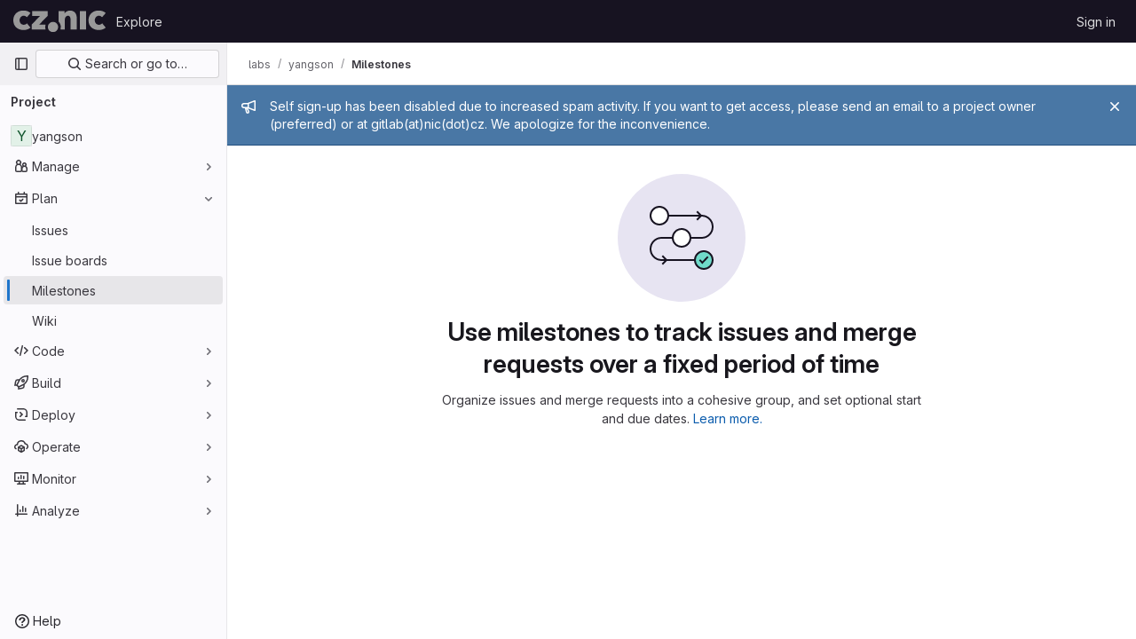

--- FILE ---
content_type: text/javascript; charset=utf-8
request_url: https://gitlab.nic.cz/assets/webpack/pages.projects.milestones.index.2ea25b01.chunk.js
body_size: 17175
content:
(this.webpackJsonp=this.webpackJsonp||[]).push([[728,86],{257:function(t,e,n){n("HVBj"),n("gjpc"),t.exports=n("yEGu")},"3CjL":function(t,e,n){var o=n("6+df"),i=n("3ftC");t.exports=function(t,e,n){return void 0===n&&(n=e,e=void 0),void 0!==n&&(n=(n=i(n))==n?n:0),void 0!==e&&(e=(e=i(e))==e?e:0),o(i(t),e,n)}},"6+df":function(t,e){t.exports=function(t,e,n){return t==t&&(void 0!==n&&(t=t<=n?t:n),void 0!==e&&(t=t>=e?t:e)),t}},"7z1+":function(t,e,n){"use strict";n.d(e,"a",(function(){return g})),n.d(e,"b",(function(){return d})),n.d(e,"c",(function(){return c})),n.d(e,"d",(function(){return u}));var o=n("ewH8"),i=n("KFC0"),r=n.n(i),s=n("lx39"),l=n.n(s),a=n("BglX");const c=t=>Boolean(t)&&(t=>{var e;return(null==t||null===(e=t.text)||void 0===e?void 0:e.length)>0&&!Array.isArray(null==t?void 0:t.items)})(t),d=t=>Boolean(t)&&Array.isArray(t.items)&&Boolean(t.items.length)&&t.items.every(c),u=t=>t.every(c)||t.every(d),f=t=>{const e=t();if(!Array.isArray(e))return!1;const n=e.filter(t=>t.tag);return n.length&&n.every(t=>(t=>{var e,n;return Boolean(t)&&(n=(null===(e=t.componentOptions)||void 0===e?void 0:e.tag)||t.tag,["gl-disclosure-dropdown-group","gl-disclosure-dropdown-item","li"].includes(n))})(t))},p=t=>{const e=t(),n=e.find(t=>Array.isArray(t.children)&&t.children.length);return(n?n.children:e).filter(t=>!l()(t.text)||t.text.trim().length>0).every(t=>(t=>{var e;return[a.c,a.b].includes(null===(e=t.type)||void 0===e?void 0:e.name)||"li"===t.type})(t))},g=t=>!!r()(t)&&(o.default.version.startsWith("3")?p(t):f(t))},BglX:function(t,e,n){"use strict";n.d(e,"a",(function(){return r})),n.d(e,"b",(function(){return i})),n.d(e,"c",(function(){return o}));const o="GlDisclosureDropdownItem",i="GlDisclosureDropdownGroup",r={top:"top",bottom:"bottom"}},Bo17:function(t,e,n){"use strict";var o=n("3CjL"),i=n.n(o),r=n("o4PY"),s=n.n(r),l=n("Qog8"),a=n("V5u/"),c=n("XBTk"),d=n("qaCH"),u=n("XiQx"),f=n("fSQg"),p=n("7z1+"),g=n("Pyw5"),m=n.n(g);const h="."+d.a,b="."+u.a;const y={name:"GlDisclosureDropdown",events:{GL_DROPDOWN_SHOWN:a.i,GL_DROPDOWN_HIDDEN:a.h,GL_DROPDOWN_BEFORE_CLOSE:a.e,GL_DROPDOWN_FOCUS_CONTENT:a.g},components:{GlBaseDropdown:d.b,GlDisclosureDropdownItem:u.b,GlDisclosureDropdownGroup:f.a},props:{items:{type:Array,required:!1,default:()=>[],validator:p.d},toggleText:{type:String,required:!1,default:""},textSrOnly:{type:Boolean,required:!1,default:!1},category:{type:String,required:!1,default:c.n.primary,validator:t=>t in c.n},variant:{type:String,required:!1,default:c.y.default,validator:t=>t in c.y},size:{type:String,required:!1,default:"medium",validator:t=>t in c.o},icon:{type:String,required:!1,default:""},disabled:{type:Boolean,required:!1,default:!1},loading:{type:Boolean,required:!1,default:!1},toggleId:{type:String,required:!1,default:()=>s()("dropdown-toggle-btn-")},toggleClass:{type:[String,Array,Object],required:!1,default:null},noCaret:{type:Boolean,required:!1,default:!1},placement:{type:String,required:!1,default:"bottom-start",validator:t=>Object.keys(c.x).includes(t)},toggleAriaLabelledBy:{type:String,required:!1,default:null},listAriaLabelledBy:{type:String,required:!1,default:null},block:{type:Boolean,required:!1,default:!1},dropdownOffset:{type:[Number,Object],required:!1,default:void 0},fluidWidth:{type:Boolean,required:!1,default:!1},autoClose:{type:Boolean,required:!1,default:!0},positioningStrategy:{type:String,required:!1,default:a.k,validator:t=>[a.k,a.l].includes(t)},startOpened:{type:Boolean,required:!1,default:!1}},data:()=>({disclosureId:s()("disclosure-"),nextFocusedItemIndex:null}),computed:{disclosureTag(){var t;return null!==(t=this.items)&&void 0!==t&&t.length||Object(p.a)(this.$scopedSlots.default||this.$slots.default)?"ul":"div"},hasCustomToggle(){return Boolean(this.$scopedSlots.toggle)}},mounted(){this.startOpened&&this.open()},methods:{open(){this.$refs.baseDropdown.open()},close(){this.$refs.baseDropdown.close()},onShow(){this.$emit(a.i)},onBeforeClose(t){this.$emit(a.e,t)},onHide(){this.$emit(a.h),this.nextFocusedItemIndex=null},onKeydown(t){const{code:e}=t,n=this.getFocusableListItemElements();if(n.length<1)return;let o=!0;e===a.j?this.focusItem(0,n):e===a.c?this.focusItem(n.length-1,n):e===a.b?this.focusNextItem(t,n,-1):e===a.a?this.focusNextItem(t,n,1):e===a.d||e===a.m?this.handleAutoClose(t):o=!1,o&&Object(l.k)(t)},getFocusableListItemElements(){var t;const e=null===(t=this.$refs.content)||void 0===t?void 0:t.querySelectorAll(b);return Object(l.c)(Array.from(e||[]))},focusNextItem(t,e,n){const{target:o}=t,r=e.indexOf(o),s=i()(r+n,0,e.length-1);this.focusItem(s,e)},focusItem(t,e){var n;this.nextFocusedItemIndex=t,null===(n=e[t])||void 0===n||n.focus()},closeAndFocus(){this.$refs.baseDropdown.closeAndFocus()},handleAction(t){window.requestAnimationFrame(()=>{this.$emit("action",t)})},handleAutoClose(t){this.autoClose&&t.target.closest(b)&&t.target.closest(h)===this.$refs.baseDropdown.$el&&this.closeAndFocus()},uniqueItemId:()=>s()("disclosure-item-"),isItem:p.c},GL_DROPDOWN_CONTENTS_CLASS:a.f};const v=m()({render:function(){var t=this,e=t.$createElement,n=t._self._c||e;return n("gl-base-dropdown",{ref:"baseDropdown",staticClass:"gl-disclosure-dropdown",attrs:{"aria-labelledby":t.toggleAriaLabelledBy,"arrow-element":t.$refs.disclosureArrow,"toggle-id":t.toggleId,"toggle-text":t.toggleText,"toggle-class":t.toggleClass,"text-sr-only":t.textSrOnly,category:t.category,variant:t.variant,size:t.size,icon:t.icon,disabled:t.disabled,loading:t.loading,"no-caret":t.noCaret,placement:t.placement,block:t.block,offset:t.dropdownOffset,"fluid-width":t.fluidWidth,"positioning-strategy":t.positioningStrategy},on:t._d({},[t.$options.events.GL_DROPDOWN_SHOWN,t.onShow,t.$options.events.GL_DROPDOWN_HIDDEN,t.onHide,t.$options.events.GL_DROPDOWN_BEFORE_CLOSE,t.onBeforeClose,t.$options.events.GL_DROPDOWN_FOCUS_CONTENT,t.onKeydown]),scopedSlots:t._u([t.hasCustomToggle?{key:"toggle",fn:function(){return[t._t("toggle")]},proxy:!0}:null],null,!0)},[t._v(" "),t._t("header"),t._v(" "),n(t.disclosureTag,{ref:"content",tag:"component",class:t.$options.GL_DROPDOWN_CONTENTS_CLASS,attrs:{id:t.disclosureId,"aria-labelledby":t.listAriaLabelledBy||t.toggleId,"data-testid":"disclosure-content",tabindex:"-1"},on:{keydown:t.onKeydown,click:t.handleAutoClose}},[t._t("default",(function(){return[t._l(t.items,(function(e,o){return[t.isItem(e)?[n("gl-disclosure-dropdown-item",{key:t.uniqueItemId(),attrs:{item:e},on:{action:t.handleAction},scopedSlots:t._u(["list-item"in t.$scopedSlots?{key:"list-item",fn:function(){return[t._t("list-item",null,{item:e})]},proxy:!0}:null],null,!0)})]:[n("gl-disclosure-dropdown-group",{key:e.name,attrs:{bordered:0!==o,group:e},on:{action:t.handleAction},scopedSlots:t._u([t.$scopedSlots["group-label"]?{key:"group-label",fn:function(){return[t._t("group-label",null,{group:e})]},proxy:!0}:null,t.$scopedSlots["list-item"]?{key:"default",fn:function(){return t._l(e.items,(function(e){return n("gl-disclosure-dropdown-item",{key:t.uniqueItemId(),attrs:{item:e},on:{action:t.handleAction},scopedSlots:t._u([{key:"list-item",fn:function(){return[t._t("list-item",null,{item:e})]},proxy:!0}],null,!0)})}))},proxy:!0}:null],null,!0)})]]}))]}))],2),t._v(" "),t._t("footer")],2)},staticRenderFns:[]},void 0,y,void 0,!1,void 0,!1,void 0,void 0,void 0);e.a=v},DOub:function(t,e,n){"use strict";n.d(e,"a",(function(){return S}));n("ZzK0"),n("z6RN"),n("BzOf");var o=n("ewH8"),i=n("NmEs"),r=n("4lAS"),s=n("s1D3"),l=n("XiQx"),a=n("fSQg"),c=n("Bo17"),d=n("z1xw"),u=n("/lV4"),f=n("1cpz"),p=n("jlnU"),g=n("2ibD"),m=n("3twG"),h={components:{GlModal:f.a},props:{visible:{type:Boolean,default:!1,required:!1},milestoneTitle:{type:String,required:!0},promoteUrl:{type:String,required:!0},groupName:{type:String,required:!0}},computed:{title(){return Object(u.h)(Object(u.g)("Milestones|Promote %{milestoneTitle} to group milestone?"),{milestoneTitle:this.milestoneTitle})},text(){return Object(u.h)(Object(u.g)("Milestones|Promoting %{milestoneTitle} will make it available for all projects inside %{groupName}.\n        Existing project milestones with the same title will be merged."),{milestoneTitle:this.milestoneTitle,groupName:this.groupName})}},methods:{onSubmit(){var t=this;return g.a.post(this.promoteUrl,{params:{format:"json"}}).then((function(t){Object(m.R)(t.data.url)})).catch((function(t){Object(p.createAlert)({message:t})})).finally((function(){t.onClose()}))},onClose(){this.$emit("promotionModalVisible",!1)}},primaryAction:{text:Object(u.g)("Milestones|Promote Milestone"),attributes:{variant:"confirm"}},cancelAction:{text:Object(u.a)("Cancel"),attributes:{}}},b=n("tBpV"),y=Object(b.a)(h,(function(){var t=this,e=t._self._c;return e("gl-modal",{attrs:{visible:t.visible,"modal-id":"promote-milestone-modal",title:t.title,"action-primary":t.$options.primaryAction,"action-cancel":t.$options.cancelAction},on:{primary:t.onSubmit,hide:t.onClose}},[e("p",[t._v(t._s(t.text))]),t._v(" "),e("p",[t._v(t._s(t.s__("Milestones|This action cannot be reversed.")))])])}),[],!1,null,null,null).exports,v=n("30su"),w=n("QwBj"),x=n("7xOh"),O=Object(x.a)(),j={components:{GlModal:f.a,GlSprintf:v.a},props:{visible:{type:Boolean,default:!1,required:!1},issueCount:{type:Number,required:!0},mergeRequestCount:{type:Number,required:!0},milestoneId:{type:Number,required:!0},milestoneTitle:{type:String,required:!0},milestoneUrl:{type:String,required:!0}},computed:{text(){return 0===this.issueCount&&0===this.mergeRequestCount?Object(u.g)("Milestones|\nYou’re about to permanently delete the milestone %{milestoneTitle}.\nThis milestone is not currently used in any issues or merge requests."):Object(u.h)(Object(u.g)("Milestones|\nYou’re about to permanently delete the milestone %{milestoneTitle} and remove it from %{issuesWithCount} and %{mergeRequestsWithCount}.\nOnce deleted, it cannot be undone or recovered."),{issuesWithCount:Object(u.f)("%d issue","%d issues",this.issueCount),mergeRequestsWithCount:Object(u.f)("%d merge request","%d merge requests",this.mergeRequestCount)},!1)},title(){return Object(u.h)(Object(u.g)("Milestones|Delete milestone %{milestoneTitle}?"),{milestoneTitle:this.milestoneTitle})}},methods:{onSubmit(){var t=this;return O.$emit("deleteMilestoneModal.requestStarted",this.milestoneUrl),g.a.delete(this.milestoneUrl).then((function(e){O.$emit("deleteMilestoneModal.requestFinished",{milestoneUrl:t.milestoneUrl,successful:!0}),Object(m.R)(e.request.responseURL)})).catch((function(e){throw O.$emit("deleteMilestoneModal.requestFinished",{milestoneUrl:t.milestoneUrl,successful:!1}),e.response&&e.response.status===w.d?Object(p.createAlert)({message:Object(u.h)(Object(u.g)("Milestones|Milestone %{milestoneTitle} was not found"),{milestoneTitle:t.milestoneTitle})}):Object(p.createAlert)({message:Object(u.h)(Object(u.g)("Milestones|Failed to delete milestone %{milestoneTitle}"),{milestoneTitle:t.milestoneTitle})}),e})).finally((function(){t.onClose()}))},onClose(){this.$emit("deleteModalVisible",!1)}},primaryProps:{text:Object(u.g)("Milestones|Delete milestone"),attributes:{variant:"danger",category:"primary"}},cancelProps:{text:Object(u.a)("Cancel")}},C=Object(b.a)(j,(function(){var t=this,e=t._self._c;return e("gl-modal",{attrs:{visible:t.visible,"modal-id":"delete-milestone-modal",title:t.title,"action-primary":t.$options.primaryProps,"action-cancel":t.$options.cancelProps},on:{primary:t.onSubmit,hide:t.onClose}},[e("gl-sprintf",{attrs:{message:t.text},scopedSlots:t._u([{key:"milestoneTitle",fn:function(){return[e("strong",[t._v(t._s(t.milestoneTitle))])]},proxy:!0}])})],1)}),[],!1,null,null,null).exports,D={components:{GlButton:r.a,GlIcon:s.a,GlDisclosureDropdownItem:l.b,GlDisclosureDropdownGroup:a.a,GlDisclosureDropdown:c.a,PromoteMilestoneModal:y,DeleteMilestoneModal:C},directives:{GlTooltip:d.a},inject:["id","title","isActive","showDelete","isDetailPage","milestoneUrl","editUrl","closeUrl","reopenUrl","promoteUrl","groupName","issueCount","mergeRequestCount","size"],data:()=>({isDropdownVisible:!1,isPromotionModalVisible:!1,isDeleteModalVisible:!1,isPromoteModalVisible:!1}),computed:{widthClasses(){return"small"===this.size?"gl-min-w-6":"gl-min-w-7"},hasUrl(){return this.editUrl||this.closeUrl||this.reopenUrl||this.promoteUrl},copiedToClipboard(){return this.$options.i18n.copiedToClipboard},editItem(){return{text:this.$options.i18n.edit,href:this.editUrl,extraAttrs:{"data-testid":"milestone-edit-item"}}},promoteItem(){return{text:this.$options.i18n.promote,extraAttrs:{"data-testid":"milestone-promote-item"}}},closeItem(){return{text:this.$options.i18n.close,href:this.closeUrl,extraAttrs:{class:{"sm:!gl-hidden":this.isDetailPage},"data-testid":"milestone-close-item","data-method":"put",rel:"nofollow"}}},reopenItem(){return{text:this.$options.i18n.reopen,href:this.reopenUrl,extraAttrs:{class:{"sm:!gl-hidden":this.isDetailPage},"data-testid":"milestone-reopen-item","data-method":"put",rel:"nofollow"}}},deleteItem(){return{text:this.$options.i18n.delete,extraAttrs:{class:"!gl-text-red-500","data-testid":"milestone-delete-item"}}},copyIdItem(){var t=this;return{text:Object(u.h)(this.$options.i18n.copyTitle,{id:this.id}),action:function(){t.$toast.show(t.copiedToClipboard)},extraAttrs:{"data-testid":"copy-milestone-id",itemprop:"identifier"}}},showDropdownTooltip(){return this.isDropdownVisible?"":this.$options.i18n.actionsLabel},showTestIdIfNotDetailPage(){return!this.isDetailPage&&"milestone-more-actions-dropdown-toggle"},hasEditOptions(){return Boolean(this.closeUrl||this.reopenUrl||this.editUrl||this.promoteUrl)}},methods:{showDropdown(){this.isDropdownVisible=!0},hideDropdown(){this.isDropdownVisible=!1},setDeleteModalVisibility(t=!1){this.isDeleteModalVisible=t},setPromoteModalVisibility(t=!1){this.isPromoteModalVisible=t}},primaryAction:{text:Object(u.g)("Milestones|Promote Milestone"),attributes:{variant:"confirm"}},cancelAction:{text:Object(u.a)("Cancel"),attributes:{}},i18n:{actionsLabel:Object(u.g)("Milestone|Milestone actions"),close:Object(u.a)("Close"),delete:Object(u.a)("Delete"),edit:Object(u.a)("Edit"),promote:Object(u.a)("Promote"),reopen:Object(u.a)("Reopen"),copyTitle:Object(u.g)("Milestone|Copy milestone ID: %{id}"),copiedToClipboard:Object(u.g)("Milestone|Milestone ID copied to clipboard.")}},A=Object(b.a)(D,(function(){var t=this,e=t._self._c;return e("gl-disclosure-dropdown",{directives:[{name:"gl-tooltip",rawName:"v-gl-tooltip",value:t.showDropdownTooltip,expression:"showDropdownTooltip"}],staticClass:"gl-relative gl-w-full sm:gl-w-auto",class:t.widthClasses,attrs:{category:"tertiary",icon:"ellipsis_v",placement:"bottom-end",block:"","no-caret":"","toggle-text":t.$options.i18n.actionsLabel,"text-sr-only":"",size:t.size,"data-testid":t.showTestIdIfNotDetailPage},on:{shown:t.showDropdown,hidden:t.hideDropdown},scopedSlots:t._u([t.isDetailPage?{key:"toggle",fn:function(){return[e("div",{staticClass:"gl-min-h-7"},[e("gl-button",{staticClass:"gl-new-dropdown-toggle gl-absolute gl-left-0 gl-top-0 gl-w-full sm:gl-w-auto md:!gl-hidden",attrs:{"button-text-classes":"gl-w-full",category:"secondary","aria-label":t.$options.i18n.actionsLabel,title:t.$options.i18n.actionsLabel}},[e("span",{staticClass:"gl-new-dropdown-button-text"},[t._v(t._s(t.$options.i18n.actionsLabel))]),t._v(" "),e("gl-icon",{staticClass:"dropdown-chevron",attrs:{name:"chevron-down"}})],1),t._v(" "),e("gl-button",{staticClass:"gl-new-dropdown-toggle gl-new-dropdown-icon-only gl-new-dropdown-toggle-no-caret gl-hidden md:!gl-flex",attrs:{category:"tertiary",icon:"ellipsis_v","aria-label":t.$options.i18n.actionsLabel,title:t.$options.i18n.actionsLabel,"data-testid":"milestone-more-actions-dropdown-toggle"}})],1)]},proxy:!0}:null],null,!0)},[t._v(" "),t.isActive&&t.closeUrl?e("gl-disclosure-dropdown-item",{attrs:{item:t.closeItem}}):t.reopenUrl?e("gl-disclosure-dropdown-item",{attrs:{item:t.reopenItem}}):t._e(),t._v(" "),t.editUrl?e("gl-disclosure-dropdown-item",{attrs:{item:t.editItem}}):t._e(),t._v(" "),t.promoteUrl?e("gl-disclosure-dropdown-item",{attrs:{item:t.promoteItem},on:{action:function(e){return t.setPromoteModalVisibility(!0)}}}):t._e(),t._v(" "),e("gl-disclosure-dropdown-group",{class:{"!gl-border-t-dropdown":t.hasEditOptions},attrs:{bordered:t.hasEditOptions}},[e("gl-disclosure-dropdown-item",{attrs:{item:t.copyIdItem,"data-clipboard-text":t.id}})],1),t._v(" "),t.showDelete?e("gl-disclosure-dropdown-group",{staticClass:"!gl-border-t-dropdown",attrs:{bordered:""}},[e("gl-disclosure-dropdown-item",{attrs:{item:t.deleteItem},on:{action:function(e){return t.setDeleteModalVisibility(!0)}}})],1):t._e(),t._v(" "),e("promote-milestone-modal",{attrs:{visible:t.isPromoteModalVisible,"milestone-title":t.title,"promote-url":t.promoteUrl,"group-name":t.groupName},on:{promotionModalVisible:t.setPromoteModalVisibility}}),t._v(" "),e("delete-milestone-modal",{attrs:{visible:t.isDeleteModalVisible,"issue-count":t.issueCount,"merge-request-count":t.mergeRequestCount,"milestone-id":t.id,"milestone-title":t.title,"milestone-url":t.milestoneUrl},on:{deleteModalVisible:t.setDeleteModalVisibility}})],1)}),[],!1,null,null,null).exports;function S(){const t=document.querySelectorAll(".js-vue-milestone-actions");return!!t.length&&t.forEach((function(t){const{id:e,title:n,isActive:r,showDelete:s,isDetailPage:l,milestoneUrl:a,editUrl:c,closeUrl:d,reopenUrl:u,promoteUrl:f,groupName:p,issueCount:g,mergeRequestCount:m,size:h}=t.dataset;return new o.default({el:t,name:"MoreActionsDropdownRoot",provide:{id:Number(e),title:n,isActive:Object(i.I)(r),showDelete:Object(i.I)(s),isDetailPage:Object(i.I)(l),milestoneUrl:a,editUrl:c,closeUrl:d,reopenUrl:u,promoteUrl:f,groupName:p,issueCount:Number(g),mergeRequestCount:Number(m),size:h||"medium"},render:function(t){return t(A)}})}))}},KnFb:function(t,e,n){"use strict";n.d(e,"a",(function(){return a}));const o=new Map,i=new Set;let r=null;const s=t=>{o.forEach((e,n)=>{let{callback:o,eventTypes:i}=e;const s="click"===t.type&&r||t;if(!n.contains(s.target)&&i.includes(t.type))try{o(t)}catch(t){0}}),"click"===t.type&&(r=null)},l=t=>{r=t};const a={bind:(t,e)=>{const{callback:n,eventTypes:a}=function(t){let{arg:e,value:n,modifiers:o}=t;const i=Object.keys(o);return{callback:n,eventTypes:i.length>0?i:["click"]}}(e);o.has(t)||(o.set(t,{callback:n,eventTypes:a}),(t=>{t.forEach(t=>{i.has(t)||("click"===t&&document.addEventListener("mousedown",l),document.addEventListener(t,s,{capture:!0}),i.add(t))}),r=null})(a))},unbind:t=>{const e=o.get(t);var n;e&&(o.delete(t),(n=e.eventTypes).forEach(t=>{i.has(t)&&[...o.values()].every(e=>{let{eventTypes:n}=e;return!n.includes(t)})&&(document.removeEventListener(t,s),i.delete(t))}),n.includes("click")&&!i.has("click")&&document.removeEventListener("mousedown",l))}}},QwBj:function(t,e,n){"use strict";n.d(e,"a",(function(){return o})),n.d(e,"f",(function(){return i})),n.d(e,"e",(function(){return r})),n.d(e,"i",(function(){return s})),n.d(e,"b",(function(){return l})),n.d(e,"d",(function(){return a})),n.d(e,"c",(function(){return c})),n.d(e,"g",(function(){return d})),n.d(e,"j",(function(){return u})),n.d(e,"h",(function(){return f})),n.d(e,"k",(function(){return p}));const o=0,i=200,r=204,s=401,l=403,a=404,c=410,d=413,u=422,f=429,p=[i,201,202,203,r,205,206,207,208,226]},"V5u/":function(t,e,n){"use strict";n.d(e,"a",(function(){return l})),n.d(e,"b",(function(){return a})),n.d(e,"c",(function(){return c})),n.d(e,"d",(function(){return d})),n.d(e,"e",(function(){return r})),n.d(e,"f",(function(){return m})),n.d(e,"g",(function(){return s})),n.d(e,"h",(function(){return i})),n.d(e,"i",(function(){return o})),n.d(e,"j",(function(){return u})),n.d(e,"k",(function(){return p})),n.d(e,"l",(function(){return g})),n.d(e,"m",(function(){return f}));const o="shown",i="hidden",r="beforeClose",s="focusContent",l="ArrowDown",a="ArrowUp",c="End",d="Enter",u="Home",f="Space",p="absolute",g="fixed",m="gl-new-dropdown-contents"},WrwP:function(t,e,n){"use strict";n.r(e),n.d(e,"autoUpdate",(function(){return M})),n.d(e,"computePosition",(function(){return N})),n.d(e,"getOverflowAncestors",(function(){return E})),n.d(e,"platform",(function(){return P}));var o=n("Xz+w"),i=n("tlyx");function r(t){var e;return(null==(e=t.ownerDocument)?void 0:e.defaultView)||window}function s(t){return r(t).getComputedStyle(t)}function l(t){return t instanceof r(t).Node}function a(t){return l(t)?(t.nodeName||"").toLowerCase():"#document"}function c(t){return t instanceof r(t).HTMLElement}function d(t){return t instanceof r(t).Element}function u(t){return"undefined"!=typeof ShadowRoot&&(t instanceof r(t).ShadowRoot||t instanceof ShadowRoot)}function f(t){const{overflow:e,overflowX:n,overflowY:o,display:i}=s(t);return/auto|scroll|overlay|hidden|clip/.test(e+o+n)&&!["inline","contents"].includes(i)}function p(t){return["table","td","th"].includes(a(t))}function g(t){const e=m(),n=s(t);return"none"!==n.transform||"none"!==n.perspective||!!n.containerType&&"normal"!==n.containerType||!e&&!!n.backdropFilter&&"none"!==n.backdropFilter||!e&&!!n.filter&&"none"!==n.filter||["transform","perspective","filter"].some(t=>(n.willChange||"").includes(t))||["paint","layout","strict","content"].some(t=>(n.contain||"").includes(t))}function m(){return!("undefined"==typeof CSS||!CSS.supports)&&CSS.supports("-webkit-backdrop-filter","none")}function h(t){return["html","body","#document"].includes(a(t))}n.d(e,"arrow",(function(){return i.a})),n.d(e,"autoPlacement",(function(){return i.b})),n.d(e,"detectOverflow",(function(){return i.d})),n.d(e,"flip",(function(){return i.e})),n.d(e,"hide",(function(){return i.f})),n.d(e,"inline",(function(){return i.g})),n.d(e,"limitShift",(function(){return i.h})),n.d(e,"offset",(function(){return i.i})),n.d(e,"shift",(function(){return i.j})),n.d(e,"size",(function(){return i.k}));const b=Math.min,y=Math.max,v=Math.round,w=Math.floor,x=t=>({x:t,y:t});function O(t){const e=s(t);let n=parseFloat(e.width)||0,o=parseFloat(e.height)||0;const i=c(t),r=i?t.offsetWidth:n,l=i?t.offsetHeight:o,a=v(n)!==r||v(o)!==l;return a&&(n=r,o=l),{width:n,height:o,$:a}}function j(t){return d(t)?t:t.contextElement}function C(t){const e=j(t);if(!c(e))return x(1);const n=e.getBoundingClientRect(),{width:o,height:i,$:r}=O(e);let s=(r?v(n.width):n.width)/o,l=(r?v(n.height):n.height)/i;return s&&Number.isFinite(s)||(s=1),l&&Number.isFinite(l)||(l=1),{x:s,y:l}}const D=x(0);function A(t,e,n){var o,i;if(void 0===e&&(e=!0),!m())return D;const s=t?r(t):window;return!n||e&&n!==s?D:{x:(null==(o=s.visualViewport)?void 0:o.offsetLeft)||0,y:(null==(i=s.visualViewport)?void 0:i.offsetTop)||0}}function S(t,e,n,i){void 0===e&&(e=!1),void 0===n&&(n=!1);const s=t.getBoundingClientRect(),l=j(t);let a=x(1);e&&(i?d(i)&&(a=C(i)):a=C(t));const c=A(l,n,i);let u=(s.left+c.x)/a.x,f=(s.top+c.y)/a.y,p=s.width/a.x,g=s.height/a.y;if(l){const t=r(l),e=i&&d(i)?r(i):i;let n=t.frameElement;for(;n&&i&&e!==t;){const t=C(n),e=n.getBoundingClientRect(),o=getComputedStyle(n),i=e.left+(n.clientLeft+parseFloat(o.paddingLeft))*t.x,s=e.top+(n.clientTop+parseFloat(o.paddingTop))*t.y;u*=t.x,f*=t.y,p*=t.x,g*=t.y,u+=i,f+=s,n=r(n).frameElement}}return Object(o.r)({width:p,height:g,x:u,y:f})}function _(t){return((l(t)?t.ownerDocument:t.document)||window.document).documentElement}function T(t){return d(t)?{scrollLeft:t.scrollLeft,scrollTop:t.scrollTop}:{scrollLeft:t.pageXOffset,scrollTop:t.pageYOffset}}function k(t){return S(_(t)).left+T(t).scrollLeft}function L(t){if("html"===a(t))return t;const e=t.assignedSlot||t.parentNode||u(t)&&t.host||_(t);return u(e)?e.host:e}function E(t,e){var n;void 0===e&&(e=[]);const o=function t(e){const n=L(e);return h(n)?e.ownerDocument?e.ownerDocument.body:e.body:c(n)&&f(n)?n:t(n)}(t),i=o===(null==(n=t.ownerDocument)?void 0:n.body),s=r(o);return i?e.concat(s,s.visualViewport||[],f(o)?o:[]):e.concat(o,E(o))}function I(t,e,n){let i;if("viewport"===e)i=function(t,e){const n=r(t),o=_(t),i=n.visualViewport;let s=o.clientWidth,l=o.clientHeight,a=0,c=0;if(i){s=i.width,l=i.height;const t=m();(!t||t&&"fixed"===e)&&(a=i.offsetLeft,c=i.offsetTop)}return{width:s,height:l,x:a,y:c}}(t,n);else if("document"===e)i=function(t){const e=_(t),n=T(t),o=t.ownerDocument.body,i=y(e.scrollWidth,e.clientWidth,o.scrollWidth,o.clientWidth),r=y(e.scrollHeight,e.clientHeight,o.scrollHeight,o.clientHeight);let l=-n.scrollLeft+k(t);const a=-n.scrollTop;return"rtl"===s(o).direction&&(l+=y(e.clientWidth,o.clientWidth)-i),{width:i,height:r,x:l,y:a}}(_(t));else if(d(e))i=function(t,e){const n=S(t,!0,"fixed"===e),o=n.top+t.clientTop,i=n.left+t.clientLeft,r=c(t)?C(t):x(1);return{width:t.clientWidth*r.x,height:t.clientHeight*r.y,x:i*r.x,y:o*r.y}}(e,n);else{const n=A(t);i={...e,x:e.x-n.x,y:e.y-n.y}}return Object(o.r)(i)}function q(t,e){const n=L(t);return!(n===e||!d(n)||h(n))&&("fixed"===s(n).position||q(n,e))}function $(t,e){return c(t)&&"fixed"!==s(t).position?e?e(t):t.offsetParent:null}function R(t,e){const n=r(t);if(!c(t))return n;let o=$(t,e);for(;o&&p(o)&&"static"===s(o).position;)o=$(o,e);return o&&("html"===a(o)||"body"===a(o)&&"static"===s(o).position&&!g(o))?n:o||function(t){let e=L(t);for(;c(e)&&!h(e);){if(g(e))return e;e=L(e)}return null}(t)||n}function B(t,e,n){const o=c(e),i=_(e),r="fixed"===n,s=S(t,!0,r,e);let l={scrollLeft:0,scrollTop:0};const d=x(0);if(o||!o&&!r)if(("body"!==a(e)||f(i))&&(l=T(e)),c(e)){const t=S(e,!0,r,e);d.x=t.x+e.clientLeft,d.y=t.y+e.clientTop}else i&&(d.x=k(i));return{x:s.left+l.scrollLeft-d.x,y:s.top+l.scrollTop-d.y,width:s.width,height:s.height}}const P={getClippingRect:function(t){let{element:e,boundary:n,rootBoundary:o,strategy:i}=t;const r=[..."clippingAncestors"===n?function(t,e){const n=e.get(t);if(n)return n;let o=E(t).filter(t=>d(t)&&"body"!==a(t)),i=null;const r="fixed"===s(t).position;let l=r?L(t):t;for(;d(l)&&!h(l);){const e=s(l),n=g(l);n||"fixed"!==e.position||(i=null);(r?!n&&!i:!n&&"static"===e.position&&!!i&&["absolute","fixed"].includes(i.position)||f(l)&&!n&&q(t,l))?o=o.filter(t=>t!==l):i=e,l=L(l)}return e.set(t,o),o}(e,this._c):[].concat(n),o],l=r[0],c=r.reduce((t,n)=>{const o=I(e,n,i);return t.top=y(o.top,t.top),t.right=b(o.right,t.right),t.bottom=b(o.bottom,t.bottom),t.left=y(o.left,t.left),t},I(e,l,i));return{width:c.right-c.left,height:c.bottom-c.top,x:c.left,y:c.top}},convertOffsetParentRelativeRectToViewportRelativeRect:function(t){let{rect:e,offsetParent:n,strategy:o}=t;const i=c(n),r=_(n);if(n===r)return e;let s={scrollLeft:0,scrollTop:0},l=x(1);const d=x(0);if((i||!i&&"fixed"!==o)&&(("body"!==a(n)||f(r))&&(s=T(n)),c(n))){const t=S(n);l=C(n),d.x=t.x+n.clientLeft,d.y=t.y+n.clientTop}return{width:e.width*l.x,height:e.height*l.y,x:e.x*l.x-s.scrollLeft*l.x+d.x,y:e.y*l.y-s.scrollTop*l.y+d.y}},isElement:d,getDimensions:function(t){return O(t)},getOffsetParent:R,getDocumentElement:_,getScale:C,async getElementRects(t){let{reference:e,floating:n,strategy:o}=t;const i=this.getOffsetParent||R,r=this.getDimensions;return{reference:B(e,await i(n),o),floating:{x:0,y:0,...await r(n)}}},getClientRects:t=>Array.from(t.getClientRects()),isRTL:t=>"rtl"===s(t).direction};function M(t,e,n,o){void 0===o&&(o={});const{ancestorScroll:i=!0,ancestorResize:r=!0,elementResize:s="function"==typeof ResizeObserver,layoutShift:l="function"==typeof IntersectionObserver,animationFrame:a=!1}=o,c=j(t),d=i||r?[...c?E(c):[],...E(e)]:[];d.forEach(t=>{i&&t.addEventListener("scroll",n,{passive:!0}),r&&t.addEventListener("resize",n)});const u=c&&l?function(t,e){let n,o=null;const i=_(t);function r(){clearTimeout(n),o&&o.disconnect(),o=null}return function s(l,a){void 0===l&&(l=!1),void 0===a&&(a=1),r();const{left:c,top:d,width:u,height:f}=t.getBoundingClientRect();if(l||e(),!u||!f)return;const p={rootMargin:-w(d)+"px "+-w(i.clientWidth-(c+u))+"px "+-w(i.clientHeight-(d+f))+"px "+-w(c)+"px",threshold:y(0,b(1,a))||1};let g=!0;function m(t){const e=t[0].intersectionRatio;if(e!==a){if(!g)return s();e?s(!1,e):n=setTimeout(()=>{s(!1,1e-7)},100)}g=!1}try{o=new IntersectionObserver(m,{...p,root:i.ownerDocument})}catch(t){o=new IntersectionObserver(m,p)}o.observe(t)}(!0),r}(c,n):null;let f,p=-1,g=null;s&&(g=new ResizeObserver(t=>{let[o]=t;o&&o.target===c&&g&&(g.unobserve(e),cancelAnimationFrame(p),p=requestAnimationFrame(()=>{g&&g.observe(e)})),n()}),c&&!a&&g.observe(c),g.observe(e));let m=a?S(t):null;return a&&function e(){const o=S(t);!m||o.x===m.x&&o.y===m.y&&o.width===m.width&&o.height===m.height||n();m=o,f=requestAnimationFrame(e)}(),n(),()=>{d.forEach(t=>{i&&t.removeEventListener("scroll",n),r&&t.removeEventListener("resize",n)}),u&&u(),g&&g.disconnect(),g=null,a&&cancelAnimationFrame(f)}}const N=(t,e,n)=>{const o=new Map,r={platform:P,...n},s={...r.platform,_c:o};return Object(i.c)(t,e,{...r,platform:s})}},XiQx:function(t,e,n){"use strict";n.d(e,"a",(function(){return u}));var o=n("0M2I"),i=n("V5u/"),r=n("Qog8"),s=n("XBTk"),l=n("7z1+"),a=n("BglX"),c=n("Pyw5"),d=n.n(c);const u="gl-new-dropdown-item";const f={name:a.c,ITEM_CLASS:u,components:{BLink:o.a},props:{item:{type:Object,required:!1,default:null,validator:l.c},variant:{type:String,default:null,validator:t=>void 0!==s.w[t],required:!1}},computed:{isLink(){var t,e;return"string"==typeof(null===(t=this.item)||void 0===t?void 0:t.href)||"string"==typeof(null===(e=this.item)||void 0===e?void 0:e.to)},isCustomContent(){return Boolean(this.$scopedSlots.default)},itemComponent(){const{item:t}=this;return this.isLink?{is:o.a,attrs:{href:t.href,to:t.to,...t.extraAttrs},listeners:{click:this.action}}:{is:"button",attrs:{...null==t?void 0:t.extraAttrs,type:"button"},listeners:{click:()=>{var e;null==t||null===(e=t.action)||void 0===e||e.call(void 0,t),this.action()}}}},listIndex(){var t,e;return null!==(t=this.item)&&void 0!==t&&null!==(e=t.extraAttrs)&&void 0!==e&&e.disabled?null:0},componentIndex(){var t,e;return null!==(t=this.item)&&void 0!==t&&null!==(e=t.extraAttrs)&&void 0!==e&&e.disabled?null:-1},itemVariant(){var t;return this.variant||(null===(t=this.item)||void 0===t?void 0:t.variant)},classes(){var t,e;return[this.$options.ITEM_CLASS,null!==(t=null===(e=this.item)||void 0===e?void 0:e.wrapperClass)&&void 0!==t?t:"",this.itemVariant&&"default"!==this.itemVariant?"gl-new-dropdown-item-"+this.itemVariant:""]},wrapperListeners(){const t={keydown:this.onKeydown};return this.isCustomContent&&(t.click=this.action),t}},methods:{onKeydown(t){const{code:e}=t;if(e===i.d||e===i.m)if(this.isCustomContent)this.action();else{Object(r.k)(t);const e=new MouseEvent("click",{bubbles:!0,cancelable:!0});var n;if(this.isLink)this.$refs.item.$el.dispatchEvent(e);else null===(n=this.$refs.item)||void 0===n||n.dispatchEvent(e)}},action(){this.$emit("action",this.item)}}};const p=d()({render:function(){var t=this,e=t.$createElement,n=t._self._c||e;return n("li",t._g({class:t.classes,attrs:{tabindex:t.listIndex,"data-testid":"disclosure-dropdown-item"}},t.wrapperListeners),[t._t("default",(function(){return[n(t.itemComponent.is,t._g(t._b({ref:"item",tag:"component",staticClass:"gl-new-dropdown-item-content",attrs:{tabindex:t.componentIndex}},"component",t.itemComponent.attrs,!1),t.itemComponent.listeners),[n("span",{staticClass:"gl-new-dropdown-item-text-wrapper"},[t._t("list-item",(function(){return[t._v("\n          "+t._s(t.item.text)+"\n        ")]}))],2)])]}))],2)},staticRenderFns:[]},void 0,f,void 0,!1,void 0,!1,void 0,void 0,void 0);e.b=p},"Xz+w":function(t,e,n){"use strict";n.d(e,"a",(function(){return d})),n.d(e,"b",(function(){return u})),n.d(e,"c",(function(){return p})),n.d(e,"d",(function(){return b})),n.d(e,"e",(function(){return y})),n.d(e,"f",(function(){return m})),n.d(e,"g",(function(){return v})),n.d(e,"h",(function(){return w})),n.d(e,"i",(function(){return g})),n.d(e,"j",(function(){return x})),n.d(e,"k",(function(){return O})),n.d(e,"l",(function(){return j})),n.d(e,"m",(function(){return f})),n.d(e,"n",(function(){return h})),n.d(e,"o",(function(){return l})),n.d(e,"p",(function(){return s})),n.d(e,"q",(function(){return r})),n.d(e,"r",(function(){return C})),n.d(e,"s",(function(){return o}));const o=["top","right","bottom","left"],i=["start","end"],r=o.reduce((t,e)=>t.concat(e,e+"-"+i[0],e+"-"+i[1]),[]),s=Math.min,l=Math.max,a=(Math.round,Math.floor,{left:"right",right:"left",bottom:"top",top:"bottom"}),c={start:"end",end:"start"};function d(t,e,n){return l(t,s(e,n))}function u(t,e){return"function"==typeof t?t(e):t}function f(t){return t.split("-")[0]}function p(t){return t.split("-")[1]}function g(t){return"x"===t?"y":"x"}function m(t){return"y"===t?"height":"width"}function h(t){return["top","bottom"].includes(f(t))?"y":"x"}function b(t){return g(h(t))}function y(t,e,n){void 0===n&&(n=!1);const o=p(t),i=b(t),r=m(i);let s="x"===i?o===(n?"end":"start")?"right":"left":"start"===o?"bottom":"top";return e.reference[r]>e.floating[r]&&(s=O(s)),[s,O(s)]}function v(t){const e=O(t);return[w(t),e,w(e)]}function w(t){return t.replace(/start|end/g,t=>c[t])}function x(t,e,n,o){const i=p(t);let r=function(t,e,n){const o=["left","right"],i=["right","left"],r=["top","bottom"],s=["bottom","top"];switch(t){case"top":case"bottom":return n?e?i:o:e?o:i;case"left":case"right":return e?r:s;default:return[]}}(f(t),"start"===n,o);return i&&(r=r.map(t=>t+"-"+i),e&&(r=r.concat(r.map(w)))),r}function O(t){return t.replace(/left|right|bottom|top/g,t=>a[t])}function j(t){return"number"!=typeof t?function(t){return{top:0,right:0,bottom:0,left:0,...t}}(t):{top:t,right:t,bottom:t,left:t}}function C(t){const{x:e,y:n,width:o,height:i}=t;return{width:o,height:i,top:n,left:e,right:e+o,bottom:n+i,x:e,y:n}}},fSQg:function(t,e,n){"use strict";var o=n("o4PY"),i=n.n(o),r=n("XiQx"),s=n("7z1+"),l=n("BglX"),a=n("Pyw5"),c=n.n(a);const d={[l.a.top]:"gl-border-t gl-border-t-dropdown-divider gl-pt-2 gl-mt-2",[l.a.bottom]:"gl-border-b gl-border-b-dropdown-divider gl-pb-2 gl-mb-2"};const u={name:l.b,components:{GlDisclosureDropdownItem:r.b},props:{group:{type:Object,required:!1,default:null,validator:s.b},bordered:{type:Boolean,required:!1,default:!1},borderPosition:{type:String,required:!1,default:l.a.top,validator:t=>Object.keys(l.a).includes(t)}},computed:{borderClass(){return this.bordered?d[this.borderPosition]:null},showHeader(){var t;return this.$scopedSlots["group-label"]||(null===(t=this.group)||void 0===t?void 0:t.name)},groupLabeledBy(){return this.showHeader?this.nameId:null}},created(){this.nameId=i()("gl-disclosure-dropdown-group-")},methods:{handleAction(t){this.$emit("action",t)},uniqueItemId:()=>i()("disclosure-item-")}};const f=c()({render:function(){var t=this,e=t.$createElement,n=t._self._c||e;return n("li",{class:t.borderClass},[t.showHeader?n("div",{staticClass:"gl-py-2 gl-pl-4 gl-text-sm gl-font-bold gl-text-strong",attrs:{id:t.nameId,"aria-hidden":"true"}},[t._t("group-label",(function(){return[t._v(t._s(t.group.name))]}))],2):t._e(),t._v(" "),n("ul",{staticClass:"gl-mb-0 gl-list-none gl-pl-0",attrs:{"aria-labelledby":t.groupLabeledBy}},[t._t("default",(function(){return t._l(t.group.items,(function(e){return n("gl-disclosure-dropdown-item",{key:t.uniqueItemId(),attrs:{item:e},on:{action:t.handleAction},scopedSlots:t._u([{key:"list-item",fn:function(){return[t._t("list-item",null,{item:e})]},proxy:!0}],null,!0)})}))}))],2)])},staticRenderFns:[]},void 0,u,void 0,!1,void 0,!1,void 0,void 0,void 0);e.a=f},qaCH:function(t,e,n){"use strict";n.d(e,"a",(function(){return m}));var o=n("o4PY"),i=n.n(o),r=n("tlyx"),s=n("WrwP"),l=n("XBTk"),a=n("V5u/"),c=n("Qog8"),d=n("KnFb"),u=n("4lAS"),f=n("s1D3");var p=n("Pyw5"),g=n.n(p);const m="gl-new-dropdown";const h={name:"BaseDropdown",BASE_DROPDOWN_CLASS:m,components:{GlButton:u.a,GlIcon:f.a},directives:{Outside:d.a},props:{toggleText:{type:String,required:!1,default:""},textSrOnly:{type:Boolean,required:!1,default:!1},block:{type:Boolean,required:!1,default:!1},category:{type:String,required:!1,default:l.n.primary,validator:t=>Object.keys(l.n).includes(t)},variant:{type:String,required:!1,default:l.y.default,validator:t=>Object.keys(l.y).includes(t)},size:{type:String,required:!1,default:"medium",validator:t=>Object.keys(l.o).includes(t)},icon:{type:String,required:!1,default:""},disabled:{type:Boolean,required:!1,default:!1},loading:{type:Boolean,required:!1,default:!1},toggleClass:{type:[String,Array,Object],required:!1,default:null},noCaret:{type:Boolean,required:!1,default:!1},placement:{type:String,required:!1,default:"bottom-start",validator:t=>(["left","center","right"].includes(t)&&Object(c.i)(`GlDisclosureDropdown/GlCollapsibleListbox: "${t}" placement is deprecated.\n            Use ${l.x[t]} instead.`),Object.keys(l.x).includes(t))},ariaHaspopup:{type:[String,Boolean],required:!1,default:!1,validator:t=>["menu","listbox","tree","grid","dialog",!0,!1].includes(t)},toggleId:{type:String,required:!0},ariaLabelledby:{type:String,required:!1,default:null},offset:{type:[Number,Object],required:!1,default:()=>({mainAxis:8})},fluidWidth:{type:Boolean,required:!1,default:!1},positioningStrategy:{type:String,required:!1,default:a.k,validator:t=>[a.k,a.l].includes(t)}},data:()=>({openedYet:!1,visible:!1,baseDropdownId:i()("base-dropdown-")}),computed:{hasNoVisibleToggleText(){var t;return!(null!==(t=this.toggleText)&&void 0!==t&&t.length)||this.textSrOnly},isIconOnly(){return Boolean(this.icon&&this.hasNoVisibleToggleText)},isEllipsisButton(){return this.isIconOnly&&"ellipsis_h"===this.icon},isCaretOnly(){return!this.noCaret&&!this.icon&&this.hasNoVisibleToggleText},ariaAttributes(){return{"aria-haspopup":this.ariaHaspopup,"aria-expanded":String(this.visible),"aria-controls":this.baseDropdownId,"aria-labelledby":this.toggleLabelledBy}},toggleButtonClasses(){return[this.toggleClass,{"gl-new-dropdown-toggle":!0,"button-ellipsis-horizontal":this.isEllipsisButton,"gl-new-dropdown-icon-only btn-icon":this.isIconOnly&&!this.isEllipsisButton,"gl-new-dropdown-toggle-no-caret":this.noCaret,"gl-new-dropdown-caret-only btn-icon":this.isCaretOnly}]},toggleButtonTextClasses(){return this.block?"gl-w-full":""},toggleLabelledBy(){return this.ariaLabelledby?`${this.ariaLabelledby} ${this.toggleId}`:this.toggleId},isDefaultToggle(){return!this.$scopedSlots.toggle},toggleOptions(){return this.isDefaultToggle?{is:u.a,icon:this.icon,block:this.block,buttonTextClasses:this.toggleButtonTextClasses,category:this.category,variant:this.variant,size:this.size,disabled:this.disabled,loading:this.loading,class:this.toggleButtonClasses,...this.ariaAttributes,listeners:{keydown:t=>this.onKeydown(t),click:t=>this.toggle(t)}}:{is:"div",class:"gl-new-dropdown-custom-toggle",listeners:{keydown:t=>this.onKeydown(t),click:t=>this.toggle(t)}}},toggleListeners(){return this.toggleOptions.listeners},toggleAttributes(){const{listeners:t,is:e,...n}=this.toggleOptions;return n},toggleComponent(){return this.toggleOptions.is},toggleElement(){var t;return this.$refs.toggle.$el||(null===(t=this.$refs.toggle)||void 0===t?void 0:t.firstElementChild)},panelClasses(){return{"!gl-block":this.visible,"!gl-w-31":!this.fluidWidth,"gl-fixed":this.openedYet&&this.isFixed,"gl-absolute":this.openedYet&&!this.isFixed}},isFixed(){return this.positioningStrategy===a.l},floatingUIConfig(){const t=l.x[this.placement],[,e]=t.split("-");return{placement:t,strategy:this.positioningStrategy,middleware:[Object(r.i)(this.offset),Object(r.b)({alignment:e,allowedPlacements:l.v[this.placement]}),Object(r.j)(),Object(r.a)({element:this.$refs.dropdownArrow}),Object(r.k)({apply:t=>{var e;let{availableHeight:n,elements:o}=t;const i=o.floating.querySelector("."+a.f);if(!i)return;const r=n-(null!==(e=this.nonScrollableContentHeight)&&void 0!==e?e:0)-8;Object.assign(i.style,{maxHeight:Math.max(r,0)+"px"})}})]}}},watch:{ariaAttributes:{deep:!0,handler(t){this.$scopedSlots.toggle&&Object.keys(t).forEach(e=>{this.toggleElement.setAttribute(e,t[e])})}}},mounted(){this.checkToggleFocusable()},beforeDestroy(){this.stopFloating()},methods:{checkToggleFocusable(){Object(c.g)(this.toggleElement)||Object(c.h)(this.toggleElement)||Object(c.i)("GlDisclosureDropdown/GlCollapsibleListbox: Toggle is missing a 'tabindex' and cannot be focused.\n          Use 'a' or 'button' element instead or make sure to add 'role=\"button\"' along with 'tabindex' otherwise.",this.$el)},getArrowOffsets(t){const e={top:{staticSide:"bottom",rotation:"225deg"},bottom:{staticSide:"top",rotation:"45deg"},left:{staticSide:"right",rotation:"135deg"},right:{staticSide:"left",rotation:"315deg"}};return e[null==t?void 0:t.split("-")[0]]||e.bottom},async startFloating(){this.calculateNonScrollableAreaHeight(),this.observer=new MutationObserver(this.calculateNonScrollableAreaHeight),this.observer.observe(this.$refs.content,{childList:!0,subtree:!0}),this.stopAutoUpdate=Object(s.autoUpdate)(this.toggleElement,this.$refs.content,async()=>{const t=await Object(s.computePosition)(this.toggleElement,this.$refs.content,this.floatingUIConfig);if(!this.$refs.content)return;const{x:e,y:n,middlewareData:o,placement:i}=t,{rotation:r,staticSide:l}=this.getArrowOffsets(i);if(Object.assign(this.$refs.content.style,{left:e+"px",top:n+"px"}),o&&o.arrow){const{x:t,y:e}=o.arrow,n=this.toggleElement.getBoundingClientRect(),i=this.$refs.content.getBoundingClientRect(),s=n.width>i.width?Math.min(Math.max(t,24),i.width-24):t;Object.assign(this.$refs.dropdownArrow.style,{left:null!=t?s+"px":"",top:null!=e?e+"px":"",right:"",bottom:"",[l]:"-4px",transform:`rotate(${r})`})}})},stopFloating(){var t,e;null===(t=this.observer)||void 0===t||t.disconnect(),null===(e=this.stopAutoUpdate)||void 0===e||e.call(this)},async toggle(t){if(t&&this.visible){let e=!1;if(this.$emit(a.e,{originalEvent:t,preventDefault(){e=!0}}),e)return!1}return this.visible=!this.visible,this.visible?(await this.$nextTick(),this.openedYet=!0,this.startFloating(),this.$emit(a.i)):(this.stopFloating(),this.$emit(a.h)),!0},open(){this.visible||this.toggle()},close(t){this.visible&&this.toggle(t)},async closeAndFocus(t){if(!this.visible)return;const e=this.$el.contains(document.activeElement),n=await this.toggle(t);e&&n&&this.focusToggle()},focusToggle(){this.toggleElement.focus()},onKeydown(t){const{code:e,target:{tagName:n}}=t;let o=!0,i=!0;"BUTTON"===n?(o=!1,i=!1):"A"===n&&(o=!1),(e===a.d&&o||e===a.m&&i)&&this.toggle(t),e===a.a&&this.$emit(a.g,t)},calculateNonScrollableAreaHeight(){var t;const e=null===(t=this.$refs.content)||void 0===t?void 0:t.querySelector("."+a.f);if(!e)return;const n=this.$refs.content.getBoundingClientRect(),o=e.getBoundingClientRect();this.nonScrollableContentHeight=n.height-o.height}}};const b=g()({render:function(){var t=this,e=t.$createElement,n=t._self._c||e;return n("div",{directives:[{name:"outside",rawName:"v-outside.click.focusin",value:t.close,expression:"close",modifiers:{click:!0,focusin:!0}}],class:[t.$options.BASE_DROPDOWN_CLASS,{"!gl-block":t.block}]},[n(t.toggleComponent,t._g(t._b({ref:"toggle",tag:"component",attrs:{id:t.toggleId,"data-testid":"base-dropdown-toggle"},on:{keydown:function(e){return!e.type.indexOf("key")&&t._k(e.keyCode,"esc",27,e.key,["Esc","Escape"])?null:(e.stopPropagation(),e.preventDefault(),t.close.apply(null,arguments))}}},"component",t.toggleAttributes,!1),t.toggleListeners),[t._t("toggle",(function(){return[n("span",{staticClass:"gl-new-dropdown-button-text",class:{"gl-sr-only":t.textSrOnly}},[t._v("\n        "+t._s(t.toggleText)+"\n      ")]),t._v(" "),t.noCaret?t._e():n("gl-icon",{staticClass:"gl-button-icon gl-new-dropdown-chevron",attrs:{name:"chevron-down"}})]}))],2),t._v(" "),n("div",{ref:"content",staticClass:"gl-new-dropdown-panel",class:t.panelClasses,attrs:{id:t.baseDropdownId,"data-testid":"base-dropdown-menu"},on:{keydown:function(e){return!e.type.indexOf("key")&&t._k(e.keyCode,"esc",27,e.key,["Esc","Escape"])?null:(e.stopPropagation(),e.preventDefault(),t.closeAndFocus.apply(null,arguments))}}},[n("div",{ref:"dropdownArrow",staticClass:"gl-new-dropdown-arrow"}),t._v(" "),n("div",{staticClass:"gl-new-dropdown-inner"},[t._t("default")],2)])],1)},staticRenderFns:[]},void 0,h,void 0,!1,void 0,!1,void 0,void 0,void 0);e.b=b},tlyx:function(t,e,n){"use strict";n.d(e,"a",(function(){return l})),n.d(e,"b",(function(){return a})),n.d(e,"c",(function(){return r})),n.d(e,"d",(function(){return s})),n.d(e,"e",(function(){return c})),n.d(e,"f",(function(){return f})),n.d(e,"g",(function(){return g})),n.d(e,"h",(function(){return b})),n.d(e,"i",(function(){return m})),n.d(e,"j",(function(){return h})),n.d(e,"k",(function(){return y}));var o=n("Xz+w");function i(t,e,n){let{reference:i,floating:r}=t;const s=Object(o.n)(e),l=Object(o.d)(e),a=Object(o.f)(l),c=Object(o.m)(e),d="y"===s,u=i.x+i.width/2-r.width/2,f=i.y+i.height/2-r.height/2,p=i[a]/2-r[a]/2;let g;switch(c){case"top":g={x:u,y:i.y-r.height};break;case"bottom":g={x:u,y:i.y+i.height};break;case"right":g={x:i.x+i.width,y:f};break;case"left":g={x:i.x-r.width,y:f};break;default:g={x:i.x,y:i.y}}switch(Object(o.c)(e)){case"start":g[l]-=p*(n&&d?-1:1);break;case"end":g[l]+=p*(n&&d?-1:1)}return g}const r=async(t,e,n)=>{const{placement:o="bottom",strategy:r="absolute",middleware:s=[],platform:l}=n,a=s.filter(Boolean),c=await(null==l.isRTL?void 0:l.isRTL(e));let d=await l.getElementRects({reference:t,floating:e,strategy:r}),{x:u,y:f}=i(d,o,c),p=o,g={},m=0;for(let n=0;n<a.length;n++){const{name:s,fn:h}=a[n],{x:b,y:y,data:v,reset:w}=await h({x:u,y:f,initialPlacement:o,placement:p,strategy:r,middlewareData:g,rects:d,platform:l,elements:{reference:t,floating:e}});u=null!=b?b:u,f=null!=y?y:f,g={...g,[s]:{...g[s],...v}},w&&m<=50&&(m++,"object"==typeof w&&(w.placement&&(p=w.placement),w.rects&&(d=!0===w.rects?await l.getElementRects({reference:t,floating:e,strategy:r}):w.rects),({x:u,y:f}=i(d,p,c))),n=-1)}return{x:u,y:f,placement:p,strategy:r,middlewareData:g}};async function s(t,e){var n;void 0===e&&(e={});const{x:i,y:r,platform:s,rects:l,elements:a,strategy:c}=t,{boundary:d="clippingAncestors",rootBoundary:u="viewport",elementContext:f="floating",altBoundary:p=!1,padding:g=0}=Object(o.b)(e,t),m=Object(o.l)(g),h=a[p?"floating"===f?"reference":"floating":f],b=Object(o.r)(await s.getClippingRect({element:null==(n=await(null==s.isElement?void 0:s.isElement(h)))||n?h:h.contextElement||await(null==s.getDocumentElement?void 0:s.getDocumentElement(a.floating)),boundary:d,rootBoundary:u,strategy:c})),y="floating"===f?{x:i,y:r,width:l.floating.width,height:l.floating.height}:l.reference,v=await(null==s.getOffsetParent?void 0:s.getOffsetParent(a.floating)),w=await(null==s.isElement?void 0:s.isElement(v))&&await(null==s.getScale?void 0:s.getScale(v))||{x:1,y:1},x=Object(o.r)(s.convertOffsetParentRelativeRectToViewportRelativeRect?await s.convertOffsetParentRelativeRectToViewportRelativeRect({elements:a,rect:y,offsetParent:v,strategy:c}):y);return{top:(b.top-x.top+m.top)/w.y,bottom:(x.bottom-b.bottom+m.bottom)/w.y,left:(b.left-x.left+m.left)/w.x,right:(x.right-b.right+m.right)/w.x}}const l=t=>({name:"arrow",options:t,async fn(e){const{x:n,y:i,placement:r,rects:s,platform:l,elements:a,middlewareData:c}=e,{element:d,padding:u=0}=Object(o.b)(t,e)||{};if(null==d)return{};const f=Object(o.l)(u),p={x:n,y:i},g=Object(o.d)(r),m=Object(o.f)(g),h=await l.getDimensions(d),b="y"===g,y=b?"top":"left",v=b?"bottom":"right",w=b?"clientHeight":"clientWidth",x=s.reference[m]+s.reference[g]-p[g]-s.floating[m],O=p[g]-s.reference[g],j=await(null==l.getOffsetParent?void 0:l.getOffsetParent(d));let C=j?j[w]:0;C&&await(null==l.isElement?void 0:l.isElement(j))||(C=a.floating[w]||s.floating[m]);const D=x/2-O/2,A=C/2-h[m]/2-1,S=Object(o.p)(f[y],A),_=Object(o.p)(f[v],A),T=S,k=C-h[m]-_,L=C/2-h[m]/2+D,E=Object(o.a)(T,L,k),I=!c.arrow&&null!=Object(o.c)(r)&&L!==E&&s.reference[m]/2-(L<T?S:_)-h[m]/2<0,q=I?L<T?L-T:L-k:0;return{[g]:p[g]+q,data:{[g]:E,centerOffset:L-E-q,...I&&{alignmentOffset:q}},reset:I}}});const a=function(t){return void 0===t&&(t={}),{name:"autoPlacement",options:t,async fn(e){var n,i,r;const{rects:l,middlewareData:a,placement:c,platform:d,elements:u}=e,{crossAxis:f=!1,alignment:p,allowedPlacements:g=o.q,autoAlignment:m=!0,...h}=Object(o.b)(t,e),b=void 0!==p||g===o.q?function(t,e,n){return(t?[...n.filter(e=>Object(o.c)(e)===t),...n.filter(e=>Object(o.c)(e)!==t)]:n.filter(t=>Object(o.m)(t)===t)).filter(n=>!t||(Object(o.c)(n)===t||!!e&&Object(o.h)(n)!==n))}(p||null,m,g):g,y=await s(e,h),v=(null==(n=a.autoPlacement)?void 0:n.index)||0,w=b[v];if(null==w)return{};const x=Object(o.e)(w,l,await(null==d.isRTL?void 0:d.isRTL(u.floating)));if(c!==w)return{reset:{placement:b[0]}};const O=[y[Object(o.m)(w)],y[x[0]],y[x[1]]],j=[...(null==(i=a.autoPlacement)?void 0:i.overflows)||[],{placement:w,overflows:O}],C=b[v+1];if(C)return{data:{index:v+1,overflows:j},reset:{placement:C}};const D=j.map(t=>{const e=Object(o.c)(t.placement);return[t.placement,e&&f?t.overflows.slice(0,2).reduce((t,e)=>t+e,0):t.overflows[0],t.overflows]}).sort((t,e)=>t[1]-e[1]),A=(null==(r=D.filter(t=>t[2].slice(0,Object(o.c)(t[0])?2:3).every(t=>t<=0))[0])?void 0:r[0])||D[0][0];return A!==c?{data:{index:v+1,overflows:j},reset:{placement:A}}:{}}}},c=function(t){return void 0===t&&(t={}),{name:"flip",options:t,async fn(e){var n,i;const{placement:r,middlewareData:l,rects:a,initialPlacement:c,platform:d,elements:u}=e,{mainAxis:f=!0,crossAxis:p=!0,fallbackPlacements:g,fallbackStrategy:m="bestFit",fallbackAxisSideDirection:h="none",flipAlignment:b=!0,...y}=Object(o.b)(t,e);if(null!=(n=l.arrow)&&n.alignmentOffset)return{};const v=Object(o.m)(r),w=Object(o.n)(c),x=Object(o.m)(c)===c,O=await(null==d.isRTL?void 0:d.isRTL(u.floating)),j=g||(x||!b?[Object(o.k)(c)]:Object(o.g)(c)),C="none"!==h;!g&&C&&j.push(...Object(o.j)(c,b,h,O));const D=[c,...j],A=await s(e,y),S=[];let _=(null==(i=l.flip)?void 0:i.overflows)||[];if(f&&S.push(A[v]),p){const t=Object(o.e)(r,a,O);S.push(A[t[0]],A[t[1]])}if(_=[..._,{placement:r,overflows:S}],!S.every(t=>t<=0)){var T,k;const t=((null==(T=l.flip)?void 0:T.index)||0)+1,e=D[t];if(e)return{data:{index:t,overflows:_},reset:{placement:e}};let n=null==(k=_.filter(t=>t.overflows[0]<=0).sort((t,e)=>t.overflows[1]-e.overflows[1])[0])?void 0:k.placement;if(!n)switch(m){case"bestFit":{var L;const t=null==(L=_.filter(t=>{if(C){const e=Object(o.n)(t.placement);return e===w||"y"===e}return!0}).map(t=>[t.placement,t.overflows.filter(t=>t>0).reduce((t,e)=>t+e,0)]).sort((t,e)=>t[1]-e[1])[0])?void 0:L[0];t&&(n=t);break}case"initialPlacement":n=c}if(r!==n)return{reset:{placement:n}}}return{}}}};function d(t,e){return{top:t.top-e.height,right:t.right-e.width,bottom:t.bottom-e.height,left:t.left-e.width}}function u(t){return o.s.some(e=>t[e]>=0)}const f=function(t){return void 0===t&&(t={}),{name:"hide",options:t,async fn(e){const{rects:n}=e,{strategy:i="referenceHidden",...r}=Object(o.b)(t,e);switch(i){case"referenceHidden":{const t=d(await s(e,{...r,elementContext:"reference"}),n.reference);return{data:{referenceHiddenOffsets:t,referenceHidden:u(t)}}}case"escaped":{const t=d(await s(e,{...r,altBoundary:!0}),n.floating);return{data:{escapedOffsets:t,escaped:u(t)}}}default:return{}}}}};function p(t){const e=Object(o.p)(...t.map(t=>t.left)),n=Object(o.p)(...t.map(t=>t.top));return{x:e,y:n,width:Object(o.o)(...t.map(t=>t.right))-e,height:Object(o.o)(...t.map(t=>t.bottom))-n}}const g=function(t){return void 0===t&&(t={}),{name:"inline",options:t,async fn(e){const{placement:n,elements:i,rects:r,platform:s,strategy:l}=e,{padding:a=2,x:c,y:d}=Object(o.b)(t,e),u=Array.from(await(null==s.getClientRects?void 0:s.getClientRects(i.reference))||[]),f=function(t){const e=t.slice().sort((t,e)=>t.y-e.y),n=[];let i=null;for(let t=0;t<e.length;t++){const o=e[t];!i||o.y-i.y>i.height/2?n.push([o]):n[n.length-1].push(o),i=o}return n.map(t=>Object(o.r)(p(t)))}(u),g=Object(o.r)(p(u)),m=Object(o.l)(a);const h=await s.getElementRects({reference:{getBoundingClientRect:function(){if(2===f.length&&f[0].left>f[1].right&&null!=c&&null!=d)return f.find(t=>c>t.left-m.left&&c<t.right+m.right&&d>t.top-m.top&&d<t.bottom+m.bottom)||g;if(f.length>=2){if("y"===Object(o.n)(n)){const t=f[0],e=f[f.length-1],i="top"===Object(o.m)(n),r=t.top,s=e.bottom,l=i?t.left:e.left,a=i?t.right:e.right;return{top:r,bottom:s,left:l,right:a,width:a-l,height:s-r,x:l,y:r}}const t="left"===Object(o.m)(n),e=Object(o.o)(...f.map(t=>t.right)),i=Object(o.p)(...f.map(t=>t.left)),r=f.filter(n=>t?n.left===i:n.right===e),s=r[0].top,l=r[r.length-1].bottom;return{top:s,bottom:l,left:i,right:e,width:e-i,height:l-s,x:i,y:s}}return g}},floating:i.floating,strategy:l});return r.reference.x!==h.reference.x||r.reference.y!==h.reference.y||r.reference.width!==h.reference.width||r.reference.height!==h.reference.height?{reset:{rects:h}}:{}}}};const m=function(t){return void 0===t&&(t=0),{name:"offset",options:t,async fn(e){var n,i;const{x:r,y:s,placement:l,middlewareData:a}=e,c=await async function(t,e){const{placement:n,platform:i,elements:r}=t,s=await(null==i.isRTL?void 0:i.isRTL(r.floating)),l=Object(o.m)(n),a=Object(o.c)(n),c="y"===Object(o.n)(n),d=["left","top"].includes(l)?-1:1,u=s&&c?-1:1,f=Object(o.b)(e,t);let{mainAxis:p,crossAxis:g,alignmentAxis:m}="number"==typeof f?{mainAxis:f,crossAxis:0,alignmentAxis:null}:{mainAxis:f.mainAxis||0,crossAxis:f.crossAxis||0,alignmentAxis:f.alignmentAxis};return a&&"number"==typeof m&&(g="end"===a?-1*m:m),c?{x:g*u,y:p*d}:{x:p*d,y:g*u}}(e,t);return l===(null==(n=a.offset)?void 0:n.placement)&&null!=(i=a.arrow)&&i.alignmentOffset?{}:{x:r+c.x,y:s+c.y,data:{...c,placement:l}}}}},h=function(t){return void 0===t&&(t={}),{name:"shift",options:t,async fn(e){const{x:n,y:i,placement:r}=e,{mainAxis:l=!0,crossAxis:a=!1,limiter:c={fn:t=>{let{x:e,y:n}=t;return{x:e,y:n}}},...d}=Object(o.b)(t,e),u={x:n,y:i},f=await s(e,d),p=Object(o.n)(Object(o.m)(r)),g=Object(o.i)(p);let m=u[g],h=u[p];if(l){const t="y"===g?"bottom":"right",e=m+f["y"===g?"top":"left"],n=m-f[t];m=Object(o.a)(e,m,n)}if(a){const t="y"===p?"bottom":"right",e=h+f["y"===p?"top":"left"],n=h-f[t];h=Object(o.a)(e,h,n)}const b=c.fn({...e,[g]:m,[p]:h});return{...b,data:{x:b.x-n,y:b.y-i,enabled:{[g]:l,[p]:a}}}}}},b=function(t){return void 0===t&&(t={}),{options:t,fn(e){const{x:n,y:i,placement:r,rects:s,middlewareData:l}=e,{offset:a=0,mainAxis:c=!0,crossAxis:d=!0}=Object(o.b)(t,e),u={x:n,y:i},f=Object(o.n)(r),p=Object(o.i)(f);let g=u[p],m=u[f];const h=Object(o.b)(a,e),b="number"==typeof h?{mainAxis:h,crossAxis:0}:{mainAxis:0,crossAxis:0,...h};if(c){const t="y"===p?"height":"width",e=s.reference[p]-s.floating[t]+b.mainAxis,n=s.reference[p]+s.reference[t]-b.mainAxis;g<e?g=e:g>n&&(g=n)}if(d){var y,v;const t="y"===p?"width":"height",e=["top","left"].includes(Object(o.m)(r)),n=s.reference[f]-s.floating[t]+(e&&(null==(y=l.offset)?void 0:y[f])||0)+(e?0:b.crossAxis),i=s.reference[f]+s.reference[t]+(e?0:(null==(v=l.offset)?void 0:v[f])||0)-(e?b.crossAxis:0);m<n?m=n:m>i&&(m=i)}return{[p]:g,[f]:m}}}},y=function(t){return void 0===t&&(t={}),{name:"size",options:t,async fn(e){var n,i;const{placement:r,rects:l,platform:a,elements:c}=e,{apply:d=(()=>{}),...u}=Object(o.b)(t,e),f=await s(e,u),p=Object(o.m)(r),g=Object(o.c)(r),m="y"===Object(o.n)(r),{width:h,height:b}=l.floating;let y,v;"top"===p||"bottom"===p?(y=p,v=g===(await(null==a.isRTL?void 0:a.isRTL(c.floating))?"start":"end")?"left":"right"):(v=p,y="end"===g?"top":"bottom");const w=b-f.top-f.bottom,x=h-f.left-f.right,O=Object(o.p)(b-f[y],w),j=Object(o.p)(h-f[v],x),C=!e.middlewareData.shift;let D=O,A=j;if(null!=(n=e.middlewareData.shift)&&n.enabled.x&&(A=x),null!=(i=e.middlewareData.shift)&&i.enabled.y&&(D=w),C&&!g){const t=Object(o.o)(f.left,0),e=Object(o.o)(f.right,0),n=Object(o.o)(f.top,0),i=Object(o.o)(f.bottom,0);m?A=h-2*(0!==t||0!==e?t+e:Object(o.o)(f.left,f.right)):D=b-2*(0!==n||0!==i?n+i:Object(o.o)(f.top,f.bottom))}await d({...e,availableWidth:A,availableHeight:D});const S=await a.getDimensions(c.floating);return h!==S.width||b!==S.height?{reset:{rects:!0}}:{}}}}},yEGu:function(t,e,n){"use strict";n.r(e);var o=n("DOub");Object(o.a)()}},[[257,1,0,2]]]);
//# sourceMappingURL=pages.projects.milestones.index.2ea25b01.chunk.js.map